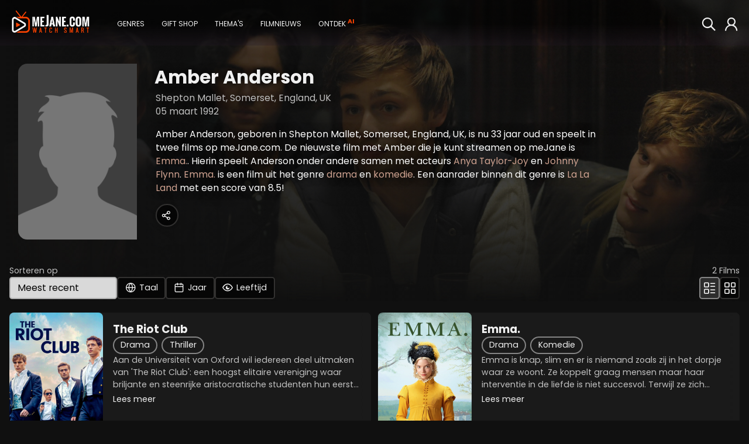

--- FILE ---
content_type: text/html; charset=ISO-8859-1
request_url: https://www.mejane.com/films/cast/133122/amber-anderson.html
body_size: 7567
content:
<!DOCTYPE html> <html lang="nl" class="full-page "> <head>     <meta charset="iso-8859-1" />  <meta http-equiv="X-UA-Compatible" content="IE=edge">  <meta name="google-site-verification" content="XAZM3SfdVvKebPcNrpFIS4Yt5Z9PwbGOKZ2Y6kqrJ7w">  <meta name="description" content="Amber Anderson, geboren in Shepton Mallet, Somerset, England, UK, is nu 33 jaar oud en speelt in twee films op meJane.com. De nieuwste film met Amber die je kunt streamen op meJane is Emma.. Hierin speelt Anderson onder andere samen met acteurs Anya Taylor-Joy en Johnny Flynn. Emma. is een film uit het genre drama en komedie. Een aanrader binnen dit genre is La La Land met een score van 8.5!"/>  <title>Amber Anderson - meJane.com</title>        <meta name="twitter:card" content="summary">  <meta name="twitter:site" content="@MeJaneFilms">  <meta name="twitter:creator" content="@MeJaneFilms">  <meta name="twitter:title" content="Amber Anderson">  <meta name="twitter:description" content="Amber Anderson, geboren in Shepton Mallet, Somerset, England, UK, is nu 33 jaar oud en speelt in twee films op meJane.com. De nieuwste film met Amber die je kunt streamen op meJane is Emma.. Hierin speelt Anderson onder andere samen met acteurs Anya Taylor-Joy en Johnny Flynn. Emma. is een film uit het genre drama en komedie. Een aanrader binnen dit genre is La La Land met een score van 8.5!">  <meta name="twitter:image" content="/images/defaultcast.png">  <meta name="twitter:domain" content="mejane.com">       <meta name="url" property="og:url" content="https://www.mejane.com/films/cast/133122/amber-anderson.html">  <meta property="og:title" content="Amber Anderson"/>       <meta property="og:type" content="video.movie"/>  <meta property="og:description" content="Amber Anderson, geboren in Shepton Mallet, Somerset, England, UK, is nu 33 jaar oud en speelt in twee films op meJane.com. De nieuwste film met Amber die je kunt streamen op meJane is Emma.. Hierin speelt Anderson onder andere samen met acteurs Anya Taylor-Joy en Johnny Flynn. Emma. is een film uit het genre drama en komedie. Een aanrader binnen dit genre is La La Land met een score van 8.5!"/>  <meta property="og:image" content="/images/defaultcast.png"/>  <meta property="og:image:url" content="/images/defaultcast.png"/>     <meta property="og:image:secure_url" content="/images/defaultcast.png" />     <meta property="og:image:secure_url" content="/images/defaultcast.png" />     <meta property="og:image:secure_url" content="/images/defaultcast.png" />    <meta property="og:locale" content="nl_NL"/>       <script type="application/ld+json">{"@context":"http://schema.org","@type":"ItemList","numberOfItems":2,"itemListElement":[{"@type":"Movie","name":"The Riot Club","position":1,"url":"https://www.mejane.com/films/detail/52473/the-riot-club.html","image":"https://img.cfmx-cd.net/movieimages/rs/assets/0/4/04b24b26cc577d2ed995d9f8460dbd4a/ART/1280_720_art_01.jpg","dateCreated":"2023-06-01"},{"@type":"Movie","name":"Emma.","position":2,"url":"https://www.mejane.com/films/detail/289620/emma..html","image":"https://img.cfmx-cd.net/movieimages/rs/assets/9/7/970642022f95a72fad29dd0ba6954d9e/ART/1280_720_art_01.jpg","dateCreated":"2020-11-15"}]}</script>
     <link rel="shortcut icon" href="/favicon.ico" />     <link rel="apple-touch-icon" href="/apple-touch-icon-precomposed.png"/>     <link rel="apple-touch-icon" href="/apple-touch-icon.png"/>  <link rel="canonical" href="https://www.mejane.com/films/cast/133122/amber-anderson.html" />   <link rel="alternate" type="application/rss+xml" title="100 nieuwste films" href="/new100.rss" />  <link rel="alternate" type="application/rss+xml" title="Film Top 100" href="/top100.rss" />   <link rel="preconnect" href="https://media.maxx-xs.nl" crossorigin>  <link rel="preconnect" href="img.cfmx-cd.net" crossorigin>  <link rel="preconnect" href="https://fonts.googleapis.com">  <link rel="preconnect" href="https://fonts.gstatic.com" crossorigin>     <link href="https://fonts.googleapis.com/css2?family=Poppins:wght@200;300;400;500;600;700;800;900&display=swap" rel="stylesheet" />        <script type="text/javascript">   var DeviceID=2;var dbpc=0;        </script>                   <link rel="stylesheet" type="text/css" href="https://media.maxx-xs.nl/mediaplayer/css/player.min.css?v=202601151217" />   <!-- Load the custom color style for the player -->  <link rel="stylesheet" type="text/css" href="/css/videojs-player-style.css?v=202601151217" />       <link rel="stylesheet" type="text/css" href="/css/splide.min.css?v=202601151217" />  <link rel="stylesheet" type="text/css" href="/css/css.css?v=202601151217" />          <script type="text/javascript" src="/javascript/monitoring.js?v=202601151217"></script>       <script type="text/javascript" src="/javascript/opensource/jquery-3.6.0.min.js?v=202601151217"></script>  <script type="text/javascript" src="/javascript/chromecast.js?v=202601151217"></script>        <!-- chromecast -->  <script src="https://www.gstatic.com/cv/js/sender/v1/cast_sender.js?loadCastFramework=1"></script>  <!-- JS -->  <script type="text/javascript" src="https://media.maxx-xs.nl/mediaplayer/js/player.min.js?v=202601151217"></script>        <script type="text/javascript" src="/javascript/opensource/splide.min.js?v=202601151217"></script>   <script type="text/javascript" src="/javascript/scripts.min.js?v=202601151217" ></script>  <script type="text/javascript" src="/javascript/Focus.js?v=202601151217" ></script>  <script type="text/javascript" src="/javascript/Main.min.js?v=202601151217" ></script>  <script type="text/javascript" src="/javascript/block.min.js?v=202601151217" ></script>  <script>   var blockJs = new BlockJs("/films");  </script>   <!-- apple & google pay & stripe-->  <script type="text/javascript" src="https://payments.maxx-xs.nl/javascript/psp/googlepay/googlepay.js?ts=202601151217"></script>  <script type="text/javascript" src="https://payments.maxx-xs.nl/javascript/psp/applepay/applepay.js?ts=202601151217"></script>  <script type="text/javascript" src="https://payments.maxx-xs.nl/javascript/psp/stripe/stripe.js?ts=202601151217"></script>    <script>   GooglePayModule.paymentEnv = "PRODUCTION";   window.stripPubKey = "pk_live_51NnzYPEg4j40rk0Yy1mr0WSuKN9ipftdRIyM5oyi9SC2Rt6Co1Ie37jz59eoUU1K545dJr7gVa7YMvtKSkc7cWlk00N6HuO7Qh";  </script>        <script src="https://www.googletagmanager.com/gtag/js?id=AW-1071291743"></script>  <script>    window.dataLayer = window.dataLayer || [];    function gtag(){dataLayer.push(arguments);}    gtag('js', new Date());    gtag('config', 'G-DWMT55G49D');    gtag('config', 'AW-1071291743',{'allow_enhanced_conversions': true});    </script>  <script>   (function(w,d,t,r,u)   {    var f,n,i;    w[u]=w[u]||[],f=function()    {     var o={ti:"343087419", enableAutoSpaTracking: true};     o.q=w[u],w[u]=new UET(o),w[u].push("pageLoad")    },    n=d.createElement(t),n.src=r,n.async=1,n.onload=n.onreadystatechange=function()    {     var s=this.readyState;     s&&s!=="loaded"&&s!=="complete"||(f(),n.onload=n.onreadystatechange=null)    },    i=d.getElementsByTagName(t)[0],i.parentNode.insertBefore(n,i)   })   (window,document,"script","//bat.bing.com/bat.js","uetq");  </script>    <!-- Google Tag Manager -->  <script>(function (w, d, s, l, i) {   w[l] = w[l] || [];   w[l].push({'gtm.start': new Date().getTime(), event: 'gtm.js'});   var f = d.getElementsByTagName(s)[0], j = d.createElement(s),dl=l!='dataLayer'?'&l='+l:'';j.async=true;j.src='https://www.googletagmanager.com/gtm.js?id='+i+dl;f.parentNode.insertBefore(j,f); })(window,document,'script','dataLayer','GTM-WJSKMLL2');  </script>  <!-- End Google Tag Manager -->        <meta name="viewport" content="width=device-width, initial-scale=1.0">  <meta name="color-scheme" content="dark light">  </head>      <body id="docBody" class="list    " onload="Main.onLoad();" >   <!-- Google Tag Manager (noscript) -->  <!--<noscript><iframe src="https://www.googletagmanager.com/ns.html?id=GTM-5GBHZL" height="0" width="0" style="display:none;visibility:hidden"></iframe>  <noscript><iframe src="https://www.googletagmanager.com/ns.html?id=GTM-WJSKMLL2" height="0" width="0" style="display:none;visibility:hidden"></iframe></noscript>  </noscript>-->  <!-- End Google Tag Manager (noscript) -->   <!-- Layout begins -->   <div id="bigdisplay" class="">    <!--<div id="background"></div>-->     <!--HEADER-->    <header id="header_panel" class="header">     <nav aria-label="Main Navigation">      <a id="btn_back" href="javascript:void(0);" onclick="Main.executeReturn(this);" role="button" class="backarrow"><span class="icon-backarrow"></span></a>      <!--<div id="menuopener"><span class="icon-menuicon"></span></div>-->      <a href="/" class="logo" aria-label="meJane - Home">       <img src="/images/mejane_x2.png" alt="meJane" />      </a>      <!--<a href="/" class="logoicon"><img src="/images/mejane.png" alt="meJane" /></a> -->      <ul class="mainmenu">       <!--<div id="closemenu"><span class="icon-terug"></span></div>-->       <li class="only_mobile mobile_btn"><a href="javascript:void(0);" onclick="$('.foldoutmenu').addClass('active')" role="button" class="header_btn focusable" >        <span class="icon-menuicon"></span>        <span>Menu</span>       </a></li>       <li class="mobile_btn"><a id="btn_0" title="" href="/" class="header_btn focusable" >        <span class="icon-home"></span>        <span>Home</span>       </a></li>               <!--        -->              <li class="mobile_btn"><a href="javascript:void(0);" onclick="Main.fetchRemoteOverlay('ext-overlay', '/elements/genres.php')" role="button" id="btn_4" class="header_btn focusable" >        <span class="icon-tag"></span>        <span>Genres</span>       </a></li>       <!---->                            <li class="mobile_btn"><a id="btn_10" href="javascript:void(0);" onclick="Main.fetchRemoteOverlay('ext-overlay', '/elements/giftcard.php')" role="button" class="header_btn focusable" >        <span class="icon-gift"></span>        <span>Gift shop</span>       </a></li>                                   <li class="only_mobile mobile_btn"><a href="javascript:void(0);" onclick="Main.fetchRemoteOverlay('ext-overlay', '/elements/account/login.php')" role="button" class="header_btn focusable" >        <span class="icon-thumb"></span>        <span>Login</span>       </a></li>                                    <li style="display: none;"><a href="javascript:void(0);" onclick="Main.fetchRemoteOverlay('ext-overlay', '/elements/themes.php')" role="button" id="btn_8" class="header_btn focusable" >        <span class="icon-theme"></span>        <span>Thema's</span>       </a></li>                     <li style="display: none;"><a id="btn_15" href="/filmnieuws" class="header_btn focusable" >        <span class="icon-news"></span>        <span>Filmnieuws</span>       </a></li>                     <li style="display: none;"><a id="btn_chat" href="/films/discover.html" class="header_btn focusable" >        <span class="icon-chatbot"></span>        <span>Ontdek</span>        <span class="callout">AI</span>       </a></li>                     <!--<li style="display: none;"><a href="javascript:void(0);" onclick="Main.fetchRemoteOverlay('ext-overlay', '/elements/klantenservice/support.php')" role="button" class="header_btn focusable" >-->       <!-- <span class="icon-question"></span>-->       <!-- <span>Support</span>-->       <!--</a></li>-->      </ul>      <!--<div class="extended_mob_menu"></div>-->             <a href="javascript:void(0);" onclick="Main.fetchRemoteOverlay('ext-overlay', '/elements/account/login.php')" role="button" id="btn_7" class="header_btn focusable" >       <span class="icon-thumb"></span>      </a>                           <a href="/films/zoeken.html" id="btn_6" class="header_btn to_the_right just_icon focusable" >       <span class="icon-search2"></span>       <span>Zoeken</span>      </a>       <ul class="foldoutmenu">       <a href="javascript:void(0);" onclick="$('.foldoutmenu').removeClass('active')" role="button" class="exit-overlay" title="Close">×</a>       <li><a id="btn_0" title="" href="/" class="header_btn focusable" >        <span class="icon-home"></span>        <span>Home</span>       </a></li>                                    <li><a href="javascript:void(0);" onclick="Main.fetchRemoteOverlay('ext-overlay', '/elements/genres.php')" role="button" id="btn_4" class="header_btn focusable" >        <span class="icon-tag"></span>        <span>Genres</span>       </a></li>                      <li><a href="javascript:void(0);" onclick="Main.fetchRemoteOverlay('ext-overlay', '/elements/themes.php')" role="button" id="btn_8" class="header_btn focusable" >        <span class="icon-theme"></span>        <span>Thema's</span>       </a></li>                            <li><a id="btn_10" href="javascript:void(0);" onclick="Main.fetchRemoteOverlay('ext-overlay', '/elements/giftcard.php')" role="button" class="header_btn focusable" >        <span class="icon-gift"></span>        <span>Gift shop</span>       </a></li>                     <li><a href="/films/zoeken.html" id="btn_6" class="header_btn focusable" >        <span class="icon-search2"></span>        <span>Zoeken</span>       </a></li>                                    <li><a id="btn_15" href="/filmnieuws" class="header_btn focusable" >        <span class="icon-news"></span>        <span>Filmnieuws</span>       </a></li>                     <li><a id="btn_chat_01" href="/films/discover.html" class="header_btn focusable" >        <span class="icon-chatbot"></span>        <span>Ontdek</span>        <span class="callout">AI</span>       </a></li>                     <!--<li><a href="javascript:void(0);" onclick="Main.fetchRemoteOverlay('ext-overlay', '/elements/klantenservice/support.php')" role="button" class="header_btn focusable" >-->       <!-- <span class="icon-question"></span>-->       <!-- <span>Support</span>-->       <!--</a></li>-->      </ul>     </nav>    </header>     <!--MAIN-->             <main id="div_main" class="header_bg_0">                 <!--DEBUG-->                 <div id="debug" class="debug"></div>          <!--                 <a href="javascript:void(0);" onclick="Main.fetchRemoteOverlay('ext-overlay', '/elements/giftcard.php')" role="button" class="btn footer_btn gift"><span class="icon-gift"></span></a>     -->                 <!--<a href="javascript:void(0);" onclick="Main.fetchRemoteOverlay('ext-overlay', '/elements/klantenservice/support.php')" role="button" class="btn footer_btn"><span class="icon-question"></span></a>-->      <!--CONTENT-->     <div id="div_content"> <div id="PageID" title="films" style="display:none;">Amber Anderson</div> <div id="ReturnLevel" style="display:none;"></div> <div id="var1" style="display:none;">CAST</div> <div id="var2" style="display:none;">133122</div> <div id="gFocus" style="display:none;">menu_0</div>   <div id="listing" class="listing infinite  cast-listing   showthefilter">      <div class="background" id="background">      <img src="https://img.cfmx-cd.net/movieimages/assets/0/4/04b24b26cc577d2ed995d9f8460dbd4a/VIS/visual_01.jpg" alt="Background image" >      <!--<img src="[PICTUREURL]" />-->   <div class="theme_overlay_gradient">&nbsp;</div>      <div class="actor_overlay_gradient">&nbsp;</div>     </div>      <div class="info ">       <!-- <p>Ontdek onze opwindende collectie actiefilms, waar elke scène doordrenkt is met spanning, actie en onvergetelijke momenten. </p> -->           <div class="cast-info-container">    <div class="cast-info">     <img src="/images/defaultcast.png" alt="Amber Anderson" >     <h1>Amber Anderson</h1>     <div>Shepton Mallet, Somerset, England, UK</div>     <div>05 maart 1992</div>     <div class="description">Amber Anderson, geboren in Shepton Mallet, Somerset, England, UK, is nu 33 jaar oud en speelt in twee films op meJane.com. De nieuwste film met Amber die je kunt streamen op meJane is <a href="/films/detail/289620/emma..html">Emma.</a>. Hierin speelt Anderson onder andere samen met acteurs <a href="/films/cast/63329/anya-taylor-joy.html">Anya Taylor-Joy</a> en <a href="/films/cast/47279/johnny-flynn.html">Johnny Flynn</a>. <a href="/films/detail/289620/emma..html">Emma.</a> is een film uit het genre <a href="/films/cat/21/drama.html">drama</a> en <a href="/films/cat/14/komedie.html">komedie</a>. Een aanrader binnen dit genre is <a href="/films/detail/131245/la-la-land.html">La La Land</a> met een score van 8.5!</div>          <div class="sharebuttons-container">      <script>var sShareTitle = "Amber Anderson";</script>      <a id="sharebutton_all" href="javascript:void(0);" onclick="Main.setupShare('actor')" class="btn-default sharebutton" >       <span class="icon-share2 single"></span>      </a>     </div>         </div>        </div>     </div>           <div class="filterpos">   <div class="filterbar">    <div class="order disappearrow">     <span>Sorteren op</span>     <div>      <select class="order-list" id="selectOrder">       <option>Meest recent</option>              <option value="?sortid=1&sortdirection=3">Populariteit</option>              <option value="?sortid=3&sortdirection=3">Waardering</option>              <option value="?sortid=4&sortdirection=4">Prijs</option>              <option value="?sortid=5&sortdirection=4">Alfabetisch A-Z</option>              <option value="?sortid=6&sortdirection=3">Alfabetisch Z-A</option>             </select>      <button class="btn filter" id="open-filter-language">       <span class="icon-language"></span>       <span class="icon-loader"></span>       <span data-filter="Taal">Taal</span>      </button>      <button class="btn filter" id="open-filter-year">       <span class="icon-calendar"></span>       <span class="icon-loader"></span>       <span data-filter="Jaar">Jaar</span>      </button>      <button class="btn filter" id="open-filter-age">       <span class="icon-eye"></span>       <span class="icon-eye_off"></span>       <span class="icon-loader"></span>       <span data-filter="Leeftijd">Leeftijd</span>      </button>      <!--      <a class="btn-default add" href="javascript:void(0);" onclick="Main.do_enter(this);" name="data-url:obj:__elements__films__sort.php" role="button">+</a>      -->           </div>    </div>     <div class="position">     <span id="CAST133122_maxposition"><span id="total_items">2</span> Films</span>     <div>      <button onclick="window.location = '?listview=detail'"  class="btn-default" disabled>       <span class="icon-listview_detail"></span>      </button>      <button onclick="window.location = '?listview=cover'"  class="btn-default" >       <span class="icon-listview_cover"></span>      </button>     </div>    </div>   </div>    <div class="filterselect limited" id="filter-select-language">        <button id="filteron_language_engels" class="filter-option btn ">Engels</button>        <button class="show-more"><span class="icon-downarrow"></span>Alle talen</button>   </div>    <div class="filterselect" id="filter-select-year">        <button id="filteron_year_2020-2029" class="filter-option btn ">2020s</button>        <button id="filteron_year_2010-2019" class="filter-option btn ">2010s</button>       </div>    <div class="filterselect age" id="filter-select-age">    <button id="filteron_kijkwijzer_18" class="filter-option btn active">     <span class="icon_kw icon-kw_18"><span class="path1"></span><span class="path2"></span></span>    </button>    <button id="filteron_kijkwijzer_16" class="filter-option btn active">     <span class="icon_kw icon-kw_16"><span class="path1"></span><span class="path2"></span></span>    </button>    <button id="filteron_kijkwijzer_14" class="filter-option btn active">     <span class="icon_kw icon-kw_14"><span class="path1"></span><span class="path2"></span></span>    </button>    <button id="filteron_kijkwijzer_12" class="filter-option btn active">     <span class="icon_kw icon-kw_12"><span class="path1"></span><span class="path2"></span></span>    </button>    <button id="filteron_kijkwijzer_9" class="filter-option btn active">     <span class="icon_kw icon-kw_9"><span class="path1"></span><span class="path2"></span></span>    </button>    <button id="filteron_kijkwijzer_6" class="filter-option btn active">     <span class="icon_kw icon-kw_6"><span class="path1"></span><span class="path2"></span></span>    </button>    <button id="filteron_kijkwijzer_al" class="filter-option btn active">     <span class="icon_kw icon-kw_al"><span class="path1"></span><span class="path2"></span></span>    </button>   </div>      </div>          <div class="slider  wide" id="listitems">                           <div id="listitem_0" class="listitem movie">    <!-- COMPACT (Portrait) -->         <!-- WIDE (Landscape) -->        <div id="CAST133122_menu_0" class="cover focusable ">     <div class="artwork">      <a title="The Riot Club" href="/films/detail/52473/the-riot-club.html" >       <img src="/images/defaultcover.png" theurl="https://img.cfmx-cd.net/movieimages/covers/medium/cover_52473_front.jpg" width="160" height="240" data-original="https://img.cfmx-cd.net/movieimages/covers/medium/cover_52473_front.jpg" class="lazy" alt="The Riot Club" />       <span class="extra ">+ Extra's</span>             </a>     </div>     <div class="info">      <a class="title" href="/films/detail/52473/the-riot-club.html">The Riot Club</a>      <div class="categories">                              <a  href="/films/cat/21/Drama.html" title="Drama" class="lightbtn focusable">Drama</a>                                             <a  href="/films/cat/11/Thriller.html" title="Thriller" class="lightbtn focusable">Thriller</a>                            </div>      <div class="description">       <div>Aan de Universiteit van Oxford wil iedereen deel uitmaken van 'The Riot Club': een hoogst elitaire vereniging waar briljante en steenrijke aristocratische studenten hun eerste stappen zetten om de toekomstige leiders van het land te worden. Maar...</div>       <div class="hiddentext" style="display: none;">Aan de Universiteit van Oxford wil iedereen deel uitmaken van 'The Riot Club': een hoogst elitaire vereniging waar briljante en steenrijke aristocratische studenten hun eerste stappen zetten om de toekomstige leiders van het land te worden. Maar vooraleer de ogen van de wereld op hen gericht zijn, willen deze jongemannen nog eens flink het beest uithangen. De Riot Club staat dan ook vooral bekend voor zijn pervers en decadent gedrag. Miles en Alistair zijn allebei geniale eerstejaarsstudenten en komen uit bevoorrechte 'upper class' families. Alistair wil, aangespoord door een familiegeschiedenis vol succesverhalen, koste wat het kost deel uitmaken van deze exclusieve club. Miles is initieel gecharmeerd door de uitnodiging en het bijhorende sociaal statuut, maar zijn hart zit er niet helemaal in. Tijdens een decadente schranspartij worden de rivaliteit en jaloezie tussen Miles en Alistair ten top gedreven, en lopen de uitspattingen van de Riot Club helemaal uit de hand?</div>       <a href="javascript:void(0);" onclick="openMoreInfoOverlay(this)" role="button" class="underlined">Lees meer</a>      </div>            <div class="tags">       <span class="icon-tag"></span>              <a href="/films/zoeken.html?mq=Giftige+elites" title="Giftige elites" class="focusable" rel="nofollow">Giftige elites</a>              <a href="/films/zoeken.html?mq=Explosief+diner" title="Explosief diner" class="focusable" rel="nofollow">Explosief diner</a>              <a href="/films/zoeken.html?mq=Oxford+onderbuik" title="Oxford onderbuik" class="focusable" rel="nofollow">Oxford onderbuik</a>             </div>                       </div>         </div>        <div class="separator">     The Riot Club    </div>   </div>      <div id="listitem_1" class="listitem movie">    <!-- COMPACT (Portrait) -->         <!-- WIDE (Landscape) -->        <div id="CAST133122_menu_1" class="cover focusable ">     <div class="artwork">      <a title="Emma." href="/films/detail/289620/emma..html" >       <img src="/images/defaultcover.png" theurl="https://img.cfmx-cd.net/movieimages/covers/medium/cover_289620_front.jpg" width="160" height="240" data-original="https://img.cfmx-cd.net/movieimages/covers/medium/cover_289620_front.jpg" class="lazy" alt="Emma." />       <span class="extra foundExtra">+ Extra's</span>             </a>     </div>     <div class="info">      <a class="title" href="/films/detail/289620/emma..html">Emma.</a>      <div class="categories">                              <a  href="/films/cat/21/Drama.html" title="Drama" class="lightbtn focusable">Drama</a>                                             <a  href="/films/cat/14/Komedie.html" title="Komedie" class="lightbtn focusable">Komedie</a>                            </div>      <div class="description">       <div>Emma is knap, slim en er is niemand zoals zij in het dorpje waar ze woont. Ze koppelt graag mensen maar haar interventie in de liefde is niet succesvol. Terwijl ze zich bemoeit met het geluk van anderen loopt ze bijna haar eigen liefde mis.</div>       <div class="hiddentext" style="display: none;">Emma is knap, slim en er is niemand zoals zij in het dorpje waar ze woont. Ze koppelt graag mensen maar haar interventie in de liefde is niet succesvol. Terwijl ze zich bemoeit met het geluk van anderen loopt ze bijna haar eigen liefde mis.</div>       <a href="javascript:void(0);" onclick="openMoreInfoOverlay(this)" role="button" class="underlined">Lees meer</a>      </div>            <div class="tags">       <span class="icon-tag"></span>              <a href="/films/zoeken.html?mq=sprankelende+kostuumromantiek" title="Sprankelende kostuumromantiek" class="focusable" rel="nofollow">Sprankelende kostuumromantiek</a>              <a href="/films/zoeken.html?mq=satirische+jane+austen+verfilming" title="Satirische jane austen verfilming" class="focusable" rel="nofollow">Satirische jane austen verfilming</a>              <a href="/films/zoeken.html?mq=visueel+weelderig+liefdesverhaal" title="Visueel weelderig liefdesverhaal" class="focusable" rel="nofollow">Visueel weelderig liefdesverhaal</a>             </div>                       </div>         </div>        <div class="separator">     Emma.    </div>   </div>            <div id="list-loader" class="loader"><img src="/images/loader.gif" alt="loading" /></div>     </div>  <div id="list-loader-bottom" class="load-more">   Meer laden   <span class="icon-downarrow"></span>   <span class="icon-loader"></span>  </div>  <script>   var itemCount = document.querySelectorAll(".listitem")?.length;   if (itemCount < 40) document.body.classList.add("loaded");  </script>   </div>  <div id="moreinfo_overlay" class="overlay" style="display: none; visibility: hidden; z-index: 6; position: fixed;">  <div class="overlay-wrap"></div>  <a href="javascript:void(0);" style="line-height: 0.95em; font-size: 3em;" onclick="Main.closeAllOverlays()" class="exit-overlay" title="Close">×</a>  <div class="content">   <div class="description"></div>   <div class="clear"></div>  </div> </div> </div>                  <div id="ext-overlay" class="overlay ext-overlay"></div>    </main>         <!--FOOTER-->    <footer class="footer" id="page-footer">     <div class="footer-content">      <nav>       <button onclick="Main.fetchRemoteOverlay('ext-overlay', '/elements/klantenservice/support.php')" class="underlined">        Support       </button>       <ul>        <li>         <a href="/klantenservice/email.html" class="underlined">Contact</a>        </li>        <li>         <a href="/klantenservice/vraagenantwoord.html" class="underlined">Vraag en Antwoord</a>        </li>        <li>         <a href="/klantenservice/systeemcheck.html" class="underlined">Systeemcheck</a>        </li>        <li>         <a href="/klantenservice/privacypolicy.html" class="underlined">Privacy Policy</a>        </li>        <li>         <a href="/downloads/Algemene_Voorwaarden_meJane.pdf" target="_blank" class="underlined">Algemene Voorwaarden</a>        </li>       </ul>      </nav>      <div>       <div class="footer-socials">        <label for="footer-email">Blijf op de hoogte van de nieuwste films</label>        <!--<input type="email" id="footer-email" name="email" placeholder="E-mail" />-->        <div class="socials">         <div><a href="https://www.instagram.com/mejanefilms/" target="_blank"><img src="/images/social_icon_insta.svg" alt="Instagram"></a></div>         <div><a href="https://www.facebook.com/MeJanecom" target="_blank"><img src="/images/social_icon_fb.svg" alt="Facebook"></a></div>         <div><a href="https://www.tiktok.com/@mejane.com" target="_blank"><img src="/images/social_icon_tiktok.svg" alt="TikTok"></a></div>         <div><a href="https://twitter.com/meJaneMovies" target="_blank"><img src="/images/social_icon_twitter.svg" alt="Twitter"></a></div>         <div><a href="https://www.youtube.com/@mejane_movies" target="_blank"><img src="/images/social_icon_youtube.svg" alt="YouTube"></a></div>        </div>       </div>       <div class="footer-about">        <p>Gestart in 2007 is meJane de eerste filmaanbieder in Belgie en Nederland. meJane is inmiddels een bekend online filmplatform voor filmliefhebbers op zoek naar inspiratie, sensatie en emotie; in bekroonde films, net uit de bioscoop en filmklassiekers uit de hele wereld.</p>         <a href="/over-mejane" class="underlined">Lees meer over meJane</a>       </div>      </div>     </div>     <div class="footer-copyright">      <p>       Copyright © 2026 Maxx-XS<br>
Alle rechten voorbehouden      </p>     </div>    </footer>                 <!--LOADER-->             <div id="loader" class="loader"><img src="/images/loader.gif" alt="loading" /></div>              <!--PLAYER LOADER-->    <!--<div id="player_loader" class="player_loader"><img src="/images/loader.gif" alt="" /></div>-->              <!--POPUP-->    <div id="divmsg" class="popupmsg">    </div>    <!--<div id="divmsg_list" class="popupmsg_list"></div>-->     <!--ID of element that needs the blue effect-->    <div id="ActiveElement" style="display:none;"></div>              <div class="clear"></div>   </div>         <div id="ReturnURL" style="display:none;">exit</div>   <div id="AutoOpenOverlayURL" style="display:none;"></div>   <div id="AutoOpenOverlay" style="display:none;"></div>   <span id="tokenhm" class="hidden">7836009139c4eb3d39d4d31978994c2a</span>    <!-- load libs -->   <link rel="stylesheet" type="text/css"  href="/css/paymentfont.min.css?v=202601151217" />   <link rel="stylesheet" type="text/css"  href="/css/apprise.css?v=202601151217" />     <script defer type="text/javascript" src="/javascript/apprise-1.5.full.js?v=202601151217"></script>   <script defer type="text/javascript" src="/javascript/twowaybinding.min.js?v=202601151217"></script>   <script defer type="text/javascript" src="/javascript/chat.min.js?v=202601151217"></script>       <!-- Videojs lang file -->   <script defer type="text/javascript" src="https://media.maxx-xs.nl/mediaplayer/js/lang/nl.js?v=202601151217"></script>     <script defer type="text/javascript" src="/javascript/Display.js?v=202601151217"></script>       </body> </html>

--- FILE ---
content_type: application/javascript
request_url: https://www.mejane.com/javascript/Main.min.js?v=202601151217
body_size: 13051
content:
var $jscomp=$jscomp||{};$jscomp.scope={};$jscomp.createTemplateTagFirstArg=function(a){return $jscomp.createTemplateTagFirstArgWithRaw(a,a)};$jscomp.createTemplateTagFirstArgWithRaw=function(a,b){a.raw=b;Object.freeze&&(Object.freeze(a),Object.freeze(b));return a};$jscomp.arrayIteratorImpl=function(a){var b=0;return function(){return b<a.length?{done:!1,value:a[b++]}:{done:!0}}};$jscomp.arrayIterator=function(a){return{next:$jscomp.arrayIteratorImpl(a)}};$jscomp.ASSUME_ES5=!1;$jscomp.ASSUME_ES6=!1;
$jscomp.ASSUME_ES2020=!1;$jscomp.ASSUME_NO_NATIVE_MAP=!1;$jscomp.ASSUME_NO_NATIVE_SET=!1;$jscomp.ISOLATE_POLYFILLS=!1;$jscomp.FORCE_POLYFILL_PROMISE=!1;$jscomp.FORCE_POLYFILL_PROMISE_WHEN_NO_UNHANDLED_REJECTION=!1;$jscomp.INSTRUMENT_ASYNC_CONTEXT=!0;$jscomp.defineProperty=$jscomp.ASSUME_ES5||typeof Object.defineProperties=="function"?Object.defineProperty:function(a,b,c){if(a==Array.prototype||a==Object.prototype)return a;a[b]=c.value;return a};
$jscomp.getGlobal=function(a){a=["object"==typeof globalThis&&globalThis,a,"object"==typeof window&&window,"object"==typeof self&&self,"object"==typeof global&&global];for(var b=0;b<a.length;++b){var c=a[b];if(c&&c.Math==Math)return c}throw Error("Cannot find global object");};$jscomp.global=$jscomp.ASSUME_ES2020?globalThis:$jscomp.getGlobal(this);$jscomp.IS_SYMBOL_NATIVE=typeof Symbol==="function"&&typeof Symbol("x")==="symbol";$jscomp.TRUST_ES6_POLYFILLS=!$jscomp.ISOLATE_POLYFILLS||$jscomp.IS_SYMBOL_NATIVE;
$jscomp.polyfills={};$jscomp.propertyToPolyfillSymbol={};$jscomp.POLYFILL_PREFIX="$jscp$";var $jscomp$lookupPolyfilledValue=function(a,b,c){if(!c||a!=null){c=$jscomp.propertyToPolyfillSymbol[b];if(c==null)return a[b];c=a[c];return c!==void 0?c:a[b]}};$jscomp.polyfill=function(a,b,c,d){b&&($jscomp.ISOLATE_POLYFILLS?$jscomp.polyfillIsolated(a,b,c,d):$jscomp.polyfillUnisolated(a,b,c,d))};
$jscomp.polyfillUnisolated=function(a,b,c,d){c=$jscomp.global;a=a.split(".");for(d=0;d<a.length-1;d++){var e=a[d];if(!(e in c))return;c=c[e]}a=a[a.length-1];d=c[a];b=b(d);b!=d&&b!=null&&$jscomp.defineProperty(c,a,{configurable:!0,writable:!0,value:b})};
$jscomp.polyfillIsolated=function(a,b,c,d){var e=a.split(".");a=e.length===1;d=e[0];d=!a&&d in $jscomp.polyfills?$jscomp.polyfills:$jscomp.global;for(var f=0;f<e.length-1;f++){var g=e[f];if(!(g in d))return;d=d[g]}e=e[e.length-1];c=$jscomp.IS_SYMBOL_NATIVE&&c==="es6"?d[e]:null;b=b(c);b!=null&&(a?$jscomp.defineProperty($jscomp.polyfills,e,{configurable:!0,writable:!0,value:b}):b!==c&&($jscomp.propertyToPolyfillSymbol[e]===void 0&&(c=Math.random()*1E9>>>0,$jscomp.propertyToPolyfillSymbol[e]=$jscomp.IS_SYMBOL_NATIVE?
$jscomp.global.Symbol(e):$jscomp.POLYFILL_PREFIX+c+"$"+e),$jscomp.defineProperty(d,$jscomp.propertyToPolyfillSymbol[e],{configurable:!0,writable:!0,value:b})))};$jscomp.initSymbol=function(){};
$jscomp.polyfill("Symbol",function(a){if(a)return a;var b=function(f,g){this.$jscomp$symbol$id_=f;$jscomp.defineProperty(this,"description",{configurable:!0,writable:!0,value:g})};b.prototype.toString=function(){return this.$jscomp$symbol$id_};var c="jscomp_symbol_"+(Math.random()*1E9>>>0)+"_",d=0,e=function(f){if(this instanceof e)throw new TypeError("Symbol is not a constructor");return new b(c+(f||"")+"_"+d++,f)};return e},"es6","es3");
$jscomp.polyfill("Symbol.iterator",function(a){if(a)return a;a=Symbol("Symbol.iterator");for(var b="Array Int8Array Uint8Array Uint8ClampedArray Int16Array Uint16Array Int32Array Uint32Array Float32Array Float64Array".split(" "),c=0;c<b.length;c++){var d=$jscomp.global[b[c]];typeof d==="function"&&typeof d.prototype[a]!="function"&&$jscomp.defineProperty(d.prototype,a,{configurable:!0,writable:!0,value:function(){return $jscomp.iteratorPrototype($jscomp.arrayIteratorImpl(this))}})}return a},"es6",
"es3");$jscomp.iteratorPrototype=function(a){a={next:a};a[Symbol.iterator]=function(){return this};return a};$jscomp.iteratorFromArray=function(a,b){if($jscomp.ASSUME_ES6)return a[Symbol.iterator]();a instanceof String&&(a+="");var c=0,d=!1,e={next:function(){if(!d&&c<a.length){var f=c++;return{value:b(f,a[f]),done:!1}}d=!0;return{done:!0,value:void 0}}};e[Symbol.iterator]=function(){return e};return e};
$jscomp.polyfill("Array.prototype.keys",function(a){return a?a:function(){return $jscomp.iteratorFromArray(this,function(b){return b})}},"es6","es3");$jscomp.findInternal=function(a,b,c){a instanceof String&&(a=String(a));for(var d=a.length,e=0;e<d;e++){var f=a[e];if(b.call(c,f,e,a))return{i:e,v:f}}return{i:-1,v:void 0}};$jscomp.polyfill("Array.prototype.find",function(a){return a?a:function(b,c){return $jscomp.findInternal(this,b,c).v}},"es6","es3");
$jscomp.polyfill("Object.is",function(a){return a?a:function(b,c){return b===c?b!==0||1/b===1/c:b!==b&&c!==c}},"es6","es3");$jscomp.polyfill("Array.prototype.includes",function(a){return a?a:function(b,c){var d=this;d instanceof String&&(d=String(d));var e=d.length;c=c||0;for(c<0&&(c=Math.max(c+e,0));c<e;c++){var f=d[c];if(f===b||Object.is(f,b))return!0}return!1}},"es7","es3");
$jscomp.checkStringArgs=function(a,b,c){if(a==null)throw new TypeError("The 'this' value for String.prototype."+c+" must not be null or undefined");if(b instanceof RegExp)throw new TypeError("First argument to String.prototype."+c+" must not be a regular expression");return a+""};$jscomp.polyfill("String.prototype.includes",function(a){return a?a:function(b,c){return $jscomp.checkStringArgs(this,b,"includes").indexOf(b,c||0)!==-1}},"es6","es3");
var PlayerActive=!1,Page={ReturnLevel:0,ReturnURL:"",PageIDDiv:"",PageTitle:"",PageID:"",gFocus:"",activePageElem:"",iPageNumber:1,iItemCount:0},Overlay={ReturnLevel:0,ReturnURL:"",PageIDDiv:"",PageTitle:"",PageID:"",gFocus:"",activePageElem:"",oClose:!1,oRedirectURL:"",iReload:0},CurrentOverlay=null,gFocus,volumeEnabledDevice=!0,msgTimeout=null,iItemsInList=90,iMaxItemsShown=9,bIgnoreUpdate=!1,tAnimation,numberOfHits=0,restoreListStateSettings={current:0,max:0,pageCounter:0,restoreDone:!1},bPageIsloaded=
!1,aLoadXHRAfterReady=[],notificationsOpen=!1,sRelevantShareURL="",DebugPC=!0;typeof dbpc!="undefined"&&(DebugPC=dbpc==1);typeof DeviceID=="undefined"&&(DeviceID=1);var aPath=location.href.split("/"),sMainDomainName=aPath[0]+"//"+aPath[2],vDomain=sMainDomainName+"/"+aPath[3]+"/elements/",sPath="/"+aPath[3];logMsg(aPath+"; "+sMainDomainName+"; "+vDomain+"; "+sPath);
$(document).ready(function(){bPageIsloaded=!0;Main.HMTest();typeof Player=="object"&&(Player.userPreferencesByCookie=!1,Player.onUserPreferencesChanged=Main.updateMediaSettings);if(aLoadXHRAfterReady.length>0)for(var a=0;a<aLoadXHRAfterReady.length;a++)XHRClass.callAJAX(aLoadXHRAfterReady[a].URL,aLoadXHRAfterReady[a].data,aLoadXHRAfterReady[a].vmethod,aLoadXHRAfterReady[a].EXT,aLoadXHRAfterReady[a].sProcessor,aLoadXHRAfterReady[a].bAsync,aLoadXHRAfterReady[a].bShowLoader)});
var XHRClass={XHRObj:null,callAJAX:function(a,b,c,d,e,f,g){if(bPageIsloaded){PlayerActive&&Page.PageID!=="playmovie"&&(Player.options.autoplay&&(Player.options.autoplay=!1),Player.getState()!=Player.STOPPED&&e!="ProcessInfiniteScrollListing"&&e!="accountsettings"&&Player.stopVideo());Overlay.iReload>0&&(clearTimeout(Overlay.iReload),Overlay.iReload=0);a=DecodeXMLURL(a);this.XHRObj!=null&&(this.XHRObj.abort(),this.XHRObj=null);try{this.XHRObj=new XMLHttpRequest,Main.ShowPageLoader(g),this.XHRObj&&
(this.XHRObj.onreadystatechange=function(){if(XHRClass.XHRObj.readyState==4&&XHRClass.XHRObj.status==200)switch(logMsg("REQUEST TO MMO SERVERS to "+e),e){case "searchSuggestion":XHRClass.searchSuggestion();logMsg("SEARCH SUGGESTION GIVEN");break;case "ProcessOverlay":XHRClass.ProcessOverlay(d,a);break;case "ProcessFavorite":XHRClass.ProcessFavorite();break;case "ProcessFilterListing":XHRClass.ProcessFilterListing();break;case "ProcessInfiniteScrollListing":XHRClass.ProcessInfiniteScrollListing();
break;case "ProcessNotifications":XHRClass.ProcessNotifications();break;case "ProcessUpdate":XHRClass.ProcessUpdate();break;case "ProcessPincode":XHRClass.ProcessPincode()}},this.XHRObj.open(c,a,f),c=="POST"&&this.XHRObj.setRequestHeader("Content-type","application/x-www-form-urlencoded"),this.XHRObj.send(b),logMsg("Executed: "+a))}catch(h){logMsg(h.message),Main.ShowPageLoader(!1),Main.ShowInfiniteLoader(!1)}return!0}aLoadXHRAfterReady.push({URL:a,data:b,vmethod:c,EXT:d,sProcessor:e,bAsync:f,bShowLoader:g})},
recieveData:function(){logMsg("Recieving: ");Page={ReturnLevel:document.getElementById("ReturnLevel")?document.getElementById("ReturnLevel").innerHTML:1,ReturnURL:document.getElementById("ReturnURL")?document.getElementById("ReturnURL").innerHTML:"",PageIDDiv:document.getElementById("PageID"),PageTitle:document.getElementById("PageID")?document.getElementById("PageID").innerHTML:"",PageID:document.getElementById("PageID")?document.getElementById("PageID").title:"",PageSection:document.getElementById("Section")?
document.getElementById("Section").innerHTML:"",gFocus:document.getElementById("gFocus")?document.getElementById("gFocus").innerHTML:"",activePageElem:document.getElementById("activePageElem")?document.getElementById("activePageElem").innerHTML:"",iPageNumber:document.getElementById("PageNumber")?document.getElementById("PageNumber").innerHTML:1,iItemCount:document.getElementById("ItemCount")?document.getElementById("ItemCount").innerHTML:0,sAutoOpenOverlayURL:document.getElementById("AutoOpenOverlayURL")?
document.getElementById("AutoOpenOverlayURL").innerHTML:"",sAutoOpenOverlay:document.getElementById("AutoOpenOverlay")?document.getElementById("AutoOpenOverlay").innerHTML:""};if(Page.PageIDDiv)switch(Page.gFocus&&(gFocus=Page.gFocus),Page.PageID){case "session_expired":location.reload(!0);return;case "frontpage":Page.ReturnLevel=1;Display.statusicon("stop");DeviceID!=50&&DeviceID!=51?logMsg("VideoPlayer"):logMsg("Skipping background video");setAccordionState();break;case "moviedetails":Page.ReturnLevel=
3;break;case "films":Main.activateScrolling();break;case "playmovie":Page.ReturnLevel=4,logMsg("VideoPlayer"),Main.videoPlayer()}else Page.PageID="";logMsg("PageID is: "+Page.PageID);logMsg("gFocus is: "+Page.gFocus);getInnerHtml("ActiveElement")!=""&&Main.setActiveElement(getInnerHtml("ActiveElement"));Page.ReturnURL!=""&&Page.ReturnURL!="exit"?Main.setElementVisibility("btn_back",!0,!1):Main.setElementVisibility("btn_back",!1,!1);startFocus(gFocus);Page.sAutoOpenOverlayURL!==""&&(Main.fetchRemoteOverlay("ext-overlay",
Page.sAutoOpenOverlayURL),Page.sAutoOpenOverlayURL="");Page.sAutoOpenOverlay!==""&&(Main.openOverlay(Page.sAutoOpenOverlay),Page.sAutoOpenOverlay="")},ProcessOverlay:function(a,b){setInnerHtml(a,this.XHRObj.responseText);Overlay={ReturnLevel:document.getElementById("oReturnLevel")?document.getElementById("oReturnLevel").innerHTML:0,ReturnURL:document.getElementById("oReturnURL")?document.getElementById("oReturnURL").innerHTML:"",PageIDDiv:document.getElementById("oPageID"),PageTitle:document.getElementById("oPageID")?
document.getElementById("oPageID").innerHTML:"",PageID:document.getElementById("oPageID")?document.getElementById("oPageID").title:"",gFocus:document.getElementById("ogFocus")?document.getElementById("ogFocus").innerHTML:"",activePageElem:document.getElementById("oactivePageElem")?document.getElementById("oactivePageElem").innerHTML:"",oClose:document.getElementById("oClose")?document.getElementById("oClose").innerHTML=="true":!1,oRedirectURL:document.getElementById("oRedirectURL")?document.getElementById("oRedirectURL").innerHTML:
"",iReload:document.getElementById("oReloadOverlay")?parseInt(document.getElementById("oReloadOverlay").innerHTML):""};if(Overlay.PageIDDiv){if(Overlay.oRedirectURL!=""){getInnerHtml("oRedirectOverlay")!=""?Main.fetchRemoteOverlay(a,Overlay.oRedirectURL):(logMsg("Direct to URL "+Overlay.oRedirectURL),window.location=Overlay.oRedirectURL);return}Overlay.iReload>0&&(Overlay.iReload=window.setTimeout("Overlay.iReload=0;Main.fetchRemoteOverlay('"+a+"','"+b+"');",Overlay.iReload));Overlay.gFocus&&(gFocus=
Overlay.gFocus)}else Overlay.PageID="";logMsg("OverlayID is: "+Overlay.PageID);logMsg("gFocus is: "+Overlay.gFocus);CurrentOverlay==null?Overlay.oClose||Main.openOverlay(a,gFocus):CurrentOverlay==a?Overlay.oClose&&Main.closeAllOverlays():(Main.closeAllOverlays(),Overlay.oClose||Main.openOverlay(a,gFocus));try{var c=$("div[onload]",$("#"+a));if(c.length>0)for(a=0;a<c.length;a++)try{c[a].onload()}catch(d){console.error(d)}}catch(d){console.error(d)}Main.ShowPageLoader(!1)},ProcessNotifications:function(){setInnerHtml("top-notification-dropdown-container",
this.XHRObj.responseText);$("#top-notification-dropdown-container").addClass("top-notification-dropdown-container-show");Main.ShowPageLoader(!1)},ProcessFavorite:function(){switch(this.XHRObj.responseText){case "ADDOK":prependClass("#favDetail","active");break;case "RMVOK":$("#favDetail").removeClass("active")}Main.ShowPageLoader(!1)},ProcessFilterListing:function(){$("#listitems").empty();XHRClass.ProcessInfiniteScrollListing();Main.ShowPageLoader(!1)},ProcessInfiniteScrollListing:function(){$(".listitem a img.lazy").removeClass("lazy");
var a=this.XHRObj.responseText.trim();(a.match(/listitem/g)||[]).length<40&&document.body.classList.add("loaded");a!=""?$("#listitems").append(this.XHRObj.responseText):Main.deActivateScrolling();bIgnoreUpdate=!1;Main.ShowInfiniteLoader(!1);Main.bindOnClickCover();$(".listitem a img.lazy").each(function(b){var c=$(this);b=c.attr("data-original");if(typeof b=="string"&&b!=""){c.removeAttr("data-original");var d=new Image;d.onload=function(){c.attr("src",this.src).addClass("lazyloadIn");d=null};d.src=
b}});a=null;restoreListStateSettings.max>0&&!restoreListStateSettings.restoreDone?(a=Main.getListingStateFromHash(),restoreListStateSettings.max-restoreListStateSettings.current>0?(restoreListStateSettings.current++,Main.ShowInfiniteLoader(!0),XHRClass.callAJAX("/elements/films/infinite.php?var1="+a.var1+"&var2="+a.var2,"","GET","","ProcessInfiniteScrollListing",!0,!1)):(window.scrollTo(0,a.scrollY),restoreListStateSettings.restoreDone=!0,history.replaceState(void 0,document.title,window.location.pathname+
window.location.search))):restoreListStateSettings.max!==0||restoreListStateSettings.restoreDone||(restoreListStateSettings.restoreDone=!0,a=Main.getListingStateFromHash(),a.var1!==""&&history.replaceState(void 0,document.title,window.location.pathname+window.location.search))},searchSuggestion:function(){logMsg("SEARCH SUGGESTION START");var a=this.XHRObj.responseText;$("#livesearch").html(a);Main.ShowPageLoader(!1)},ProcessUpdate:function(){var a=JSON.parse(this.XHRObj.responseText),b="",c;for(c in a.data)switch(c){case "voornaam":b+=
getText("account-name-edit")+" "+a.data.voornaam+" "+a.data.achternaam+". <br>";$("#account-name").html(a.data.voornaam+" "+a.data.achternaam);if(a.data.voornaam.length>10){var d=a.data.voornaam.slice(0,7)+"...";$("#btn_11 .info .txt").html(d.toUpperCase())}else $("#btn_11 .info .txt").html(a.data.voornaam.toUpperCase());$("#btn_11 .circle").html(a.data.voornaam.slice(0,1).toUpperCase());break;case "geboortedatum":d=new Date(a.data.geboortedatum);var e=d.getMonth()+1;d=(d.getDate()<10?"0"+d.getDate():
d.getDate())+"-"+(e<10?"0"+e:e)+"-"+d.getFullYear();b+=getText("account-date-edit")+" "+d+". <br>";$("#account-birthdate").html(d);break;case "emailadres":b+=getText("account-email-edit1")+" "+a.data[c]+".<br>";break;case "geslacht":switch(a.data[c].toUpperCase()){case "M":sGender=getText("male","accountdetails");break;case "V":sGender=getText("female","accountdetails");break;case "O":sGender=getText("other","accountdetails")}b+=getText("account-gender-edit")+" "+sGender+".<br>";$("#account-gender").html(sGender);
break;case "fullstreetname":b+=getText("account-streetname-edit")+" "+(a.data[c].trim()===""?getText("emptied")+"<br>":getText("changed-to")+" "+a.data[c]+".<br>");$("#account-streetname").html(a.data[c]);break;case "postcode":b+=getText("account-postalcode-edit")+" "+(a.data[c]===""?getText("emptied")+"<br>":getText("changed-to")+" "+a.data[c]+".<br>");$("#account-postalcode").html(a.data[c]);break;case "woonplaats":b+=getText("account-city-edit")+" "+(a.data[c]===""?getText("emptied")+"<br>":getText("changed-to")+
" "+a.data[c]+".<br>");$("#account-city").html(a.data[c]);break;case "land":b+=getText("account-country-edit")+" "+(a.data[c]===""?getText("emptied")+"<br>":getText("changed-to")+" "+a.data[c]+".<br>"),$("#account-country").html(a.data[c])}for(var f in a.error)switch(f){case "emptyname":b+=getText("empty-name-error")+"<br>";break;case "falsefirstname":b+=getText("false-firstname-error")+"<br>";break;case "falselastname":b+=getText("false-lastname-error")+"<br>";break;case "shortfirstname":b+=getText("short-firstname-error")+
"<br>";break;case "shortlastname":b+=getText("short-lastname-error")+"<br>";break;case "falseemail":b+=getText("false-email-error")+"<br>";break;case "noemail":b+=getText("no-email-error")+"<br>";break;case "existingemail":b+=getText("existing-email-error")+"<br>";break;case "falsegender":b+=getText("false-gender-error")+"<br>";break;case "incorrectdate":b+=getText("incorrect-date-error")+"<br>";break;case "missingdate":b+=getText("missing-date-error")+"<br>";break;case "incorrectstreetname":b+=getText("incorrect-streetname-error")+
"<br>";break;case "incorrecthousenumber":b+=getText("incorrect-housenumber-error")+"<br>";break;case "incorrecthousenumberadd":b+=getText("incorrect-housenumberadd-error")+"<br>";break;case "incorrectpostalcode":b+=getText("incorrect-postalcode-error")+"<br>";break;case "incorrectcity":b+=getText("incorrect-city-error")+"<br>";break;case "incorrectcountry":b+=getText("incorrect-country-error")+"<br>";break;case "incompleteaddress":b+=getText("incomplete-address-error")+"<br>";break;case "missingaddress":b+=
getText("missing-address-error")+"<br>";break;case "no-data":b+=getText("no-data-error")+"<br>"}b!=""&&Main.alert(b,5E3);Object.keys(a.error).length==0&&($(".account div.editable").css("display","block"),$(".account a.editable").css("display","inline-block"),$(".account .editing").css("display","none"));Main.ShowPageLoader(!1)},ProcessPincode:function(){var a=JSON.parse(this.XHRObj.responseText),b="",c;for(c in a.data)switch(c){case "pincode-success":b+=getText("pincode-success")+"<br>"}for(var d in a.error)switch(d){case "incorrectpincode-old":b+=
getText("incorrectpincode-old")+"<br>";break;case "incorrectpincode-new":b+=getText("incorrectpincode-new")+"<br>";break;case "incorrectpincode-again":b+=getText("incorrectpincode-again")+"<br>";break;case "differentpincode":b+=getText("differentpincode")+"<br>";break;case "invalidpincode":b+=getText("invalidpincode")+"<br>";break;case "pincode-error-1":b+=getText("pincode-error-1")+"<br>";break;case "pincode-error-2":b+=getText("pincode-error-2")+"<br>";break;case "pincode-error-3":b+=getText("pincode-error-3")+
"<br>";break;case "pincode-error-4":b+=getText("pincode-error-4")+"<br>";break;case "pincode-error-5":b+=getText("pincode-error-5")+"<br>";break;case "no-data":b+=getText("no-data-error")+"<br>"}b!=""&&Main.alert(b,5E3);Object.keys(a.error).length==0&&($(".account .logins").css("display","block"),$(".account .pincode").css("display","none"),$(".account .pincode input").val(""));Main.ShowPageLoader(!1)}},Main={sBodyClass:null,onLoad:function(){XHRClass.recieveData();window.sentryShouldSend=!0},do_enter:function(a){oCurFocus=
a;logMsg("Do Enter");if(oCurFocus.id=="update_details_btn")$(".account .editable").css("display","none"),$(".account div.editing").css("display","block"),$(".account a.editing").css("display","inline-block");else if(oCurFocus.id=="cancel_update_btn")$(".account div.editable").css("display","block"),$(".account a.editable").css("display","inline-block"),$(".account .editing").css("display","none");else if(oCurFocus.id=="edit_login_btn")$(".account .logins").css("display","none"),$(".account .pincode").css("display",
"block");else if(oCurFocus.id=="cancel_login_btn")$(".account .logins").css("display","block"),$(".account .pincode").css("display","none");else if(oCurFocus.id=="review_btn_up")TextScrollByRC("movie_review_id",-100);else if(oCurFocus.id=="review_btn_down")TextScrollByRC("movie_review_id",100);else if(oCurFocus.id.indexOf("selector_rating_label")>-1){$(".stars label").removeAttr("onmouseover");a=$("#"+oCurFocus.id).attr("for");a=$("#"+a);a.prop("checked",!0);var b=parseInt(a.attr("value"));$("#movierating").text(b);
for(a=1;a<11;a++)b>=a?$("#selector_rating_label"+a).addClass("selected").removeClass("active").removeClass("nonactive"):$("#selector_rating_label"+a).addClass("nonactive").removeClass("active").removeClass("selected");$(".stars label.active").addClass("selected").removeClass("active")}else if(oCurFocus.id=="gendermale"||oCurFocus.id=="genderfemale")switch(oCurFocus.id){case "gendermale":$("#gendermale").removeClass("radio_1_checked").removeClass("radio_1").addClass("radio_1_checked");$("#genderfemale").removeClass("radio_1_checked").addClass("radio_1");
$("#gender").val("m");break;case "genderfemale":$("#genderfemale").removeClass("radio_1_checked").removeClass("radio_1").addClass("radio_1_checked"),$("#gendermale").removeClass("radio_1_checked").addClass("radio_1"),$("#gender").val("v")}else if(oCurFocus.id=="newsletter")document.getElementById(oCurFocus.id).className.indexOf("_checked")>-1?($("#newsletter").removeClass("icon-newsletter_checked").addClass("icon-newsletter"),$("#newsletter_input").val("0")):($("#newsletter").removeClass("icon-newsletter").addClass("icon-newsletter_checked"),
$("#newsletter_input").val("1"));else if(setData(oCurFocus),b=oCurFocus.getAttribute("data-url"),b!=void 0&&b!=""){b=DecodeXMLURL(b);var c=oCurFocus.getAttribute("data-method");if(c==void 0||c=="")c="GET";var d=null;if(oCurFocus.getAttribute("data-form")!=void 0){logMsg("Execute Form");var e=document.querySelectorAll("input,textarea");for(a=0;a<e.length;a++){var f=e[a];setData(f);var g=f.getAttribute("data-OSKFname");g!=void 0&&g!=""||f.name==void 0||f.name==""||(g=f.name);if(g!=void 0&&g!=""){var h=
!1;f.type!=void 0?f.type=="radio"?f.checked!=void 0&&f.checked&&(h=!0):f.type=="checkbox"?f.checked!=void 0&&f.checked&&(h=!0):h=!0:h=!0;h&&(d=(d!=null?d+"&":"")+g+"=",f.value!=void 0?d+=encodeURIComponent(f.value):f.innerHTML!=void 0&&(d+=encodeURIComponent(f.innerHTML)))}}}XHRClass.callAJAX(b,d,c,"ext-overlay","ProcessOverlay",!0,!0)}},fetchRemoteOverlay:function(a,b){XHRClass.callAJAX(b,null,"GET",a,"ProcessOverlay",!0,!0)},openStreamSetPopup:function(){Main.closeAllOverlays(!0);var a=document.getElementById("ext-overlay");
a&&(a.innerHTML='<a href="javascript:void(0);" onclick="Main.closeAllOverlays()" class="exit-overlay" title="Close">&times;</a><div class="streamSelectorMainContainer"><div id="streamSelectorContainer"></div></div>',Main.openOverlay("ext-overlay",!1))},openOverlay:function(a,b){PlayerActive&&(Player.options.autoplay&&(Player.options.autoplay=!1),Player.pauseVideo(!0));b=window.scrollY;logMsg("Setting CO to: "+a);CurrentOverlay=a;Main.sBodyClass=getClassName("docBody");$("body").addClass("popup");
Main.setElementVisibility(CurrentOverlay,!0,500);document.body.style.position="fixed";document.body.style.top="-"+b+"px";bIgnoreUpdate=!0},closeAllOverlays:function(a){for(var b=document.getElementsByClassName("overlay"),c=0;c<b.length;c++)if(Main.isElementVisible(b[c].id)===!0){Main.setElementVisibility(b[c].id,!1,a?!1:500);var d=$("div[onclose]",$("#"+b[c].id));if(d.length>0)for(var e=0;e<d.length;e++)try{if(typeof d[e].onclose=="function")d[e].onclose();else eval(d[e].attributes.onclose)}catch(f){console.error(f)}}CurrentOverlay=
null;Main.sBodyClass!=null&&setClassName("docBody",Main.sBodyClass);a=document.body.style.top;document.body.style.position="";document.body.style.top="";window.scrollTo(0,parseInt(a||"0")*-1);bIgnoreUpdate=!1;clearTimeout(Overlay.iReload)},isOverlayVisible:function(){var a=document.getElementsByClassName("overlay");for(i=0;i<a.length;i++)if(Main.isElementVisible(a[i].id)===!0)return logMsg("Setting CO to: "+a[i].id),CurrentOverlay=a[i].id,!0;CurrentOverlay=null;return!1},setElementVisibility:function(a,
b,c,d,e){var f=document.getElementById(a);f!=null&&(b?(c&&$("#"+a).fadeIn(c),d!=void 0&&e!=void 0&&(f.className.indexOf(d)>-1?f.className=f.className.replace(d,e):f.className.indexOf(e)<0&&(f.className+=" show")),f.style.visibility="visible",f.style.display="block"):(c&&$("#"+a).fadeOut(c),d!=void 0&&e!=void 0&&aOverlays[i].className.indexOf(e)>-1&&(aOverlays[i].className=aOverlays[i].className.replace(e,d)),f.style.visibility="hidden",f.style.display="none"))},isElementVisible:function(a){a=document.getElementById(a);
return a!=null?getComputedStyle(a,null).visibility=="visible"||getComputedStyle(a,null).display=="block"?!0:!1:null},manageSortButtons:function(a){if(Overlay.PageID=="sort"){var b=a.split("_"),c=[{type:"jaar",name:"Jaar",arrows:!0},{type:"taal",name:"Taal",arrows:!0},{type:"kijkwijzer",name:"Kijkwijzer",arrows:!1},{type:"rating",name:"Rating",arrows:!1}];if(a=="btn_filter")$("#btn_sort").removeClass("active"),prependClass("#btn_filter","active"),Main.setElementVisibility("sorting_container",!1),Main.setElementVisibility("filters_container",
!0),b=$("#filters_container").find("div.visible"),b.length>0&&(logMsg("Filter Check: "+b[0].id),$("#"+b[0].id).children("a"));else if(a=="btn_sort")$("#btn_filter").removeClass("active"),prependClass("#btn_sort","active"),Main.setElementVisibility("sorting_container",!0),Main.setElementVisibility("filters_container",!1);else if(a.indexOf("leftscroll")>-1){b=b[1];var d,e;c.forEach(function(m,n){document.getElementById("filterchoice_"+m.type)&&(d=n,e=document.getElementById("filterchoice_"+m.type),
logMsg(n+":"+c.length))});b=="up"?d==c.length-1?d=0:d++:b=="down"&&(d==0?d=c.length-1:d--);e.id="filterchoice_"+c[d].type;e.innerHTML=c[d].name;document.getElementById("filtercat_jaar").className="invisible";document.getElementById("filtercat_taal").className="invisible";document.getElementById("filtercat_kijkwijzer").className="invisible";document.getElementById("filtercat_rating").className="invisible";$("#filtercat_"+c[d].type).removeClass("invisible").addClass("visible");c[d].arrows===!0?($("#rightscroll_up").removeClass("invisible"),
$("#rightscroll_down").removeClass("invisible")):(prependClass("#rightscroll_up","invisible"),prependClass("#rightscroll_down","invisible"));prependClass("#rightscroll_up",c[d].arrows);Main.setElementVisibility("rightscroll_down",c[d].arrows);$("#category").html(c[d].type)}else if(a.indexOf("rightscroll")>-1){b=b[1];var f=$("#category").html(),g=$("#filtercat_"+f).children(".btn"),h=0;g.each(function(m){$("#"+g[m].id).hasClass("visible")&&(h=m)});a=h-14;f=h-4;var k=h+6;if(a>-1&&b=="up"||k<g.length+
1&&b=="down")if(g.each(function(m){$(this).removeClass("visible").removeClass("invisible");prependClass("#"+g[m].id,"invisible")}),b=="up")for(b=a;b<f;b++)prependClass("#"+g[b].id,"visible");else if(b=="down")for(b=f;b<k;b++)prependClass("#"+g[b].id,"visible")}else if(a.indexOf("filteron")>-1)document.getElementById("filtered_"+b[1]+"_"+b[2])?($("#filtered_"+b[1]+"_"+b[2]).remove(),$("#filter_"+b[1]+"_"+b[2]).remove(),$("#"+a).removeClass("active")):document.getElementById("filtered_"+b[1])?($("#filtered_"+
b[1]+"_"+b[2]).remove(),$("#filter_"+b[1]+"_"+b[2]).remove(),$("#"+a).removeClass("active")):document.getElementsByClassName("filteroption").length<8&&!document.getElementById("filtered_"+b[1]+"_"+b[2])&&(a.indexOf("rating")>-1?document.getElementById("filtered_rating")?($("#filtered_rating").remove(),$("#chosen_options").prepend('<a href="javascript:void(0);" id="filtered_'+b[1]+'" onclick="Main.manageSortButtons(this.id);" class="filteroption lightbtn focusable" ><input id="filter_'+b[1]+"_"+b[2]+
'" type="hidden" name="filters['+b[1]+'][]" value="'+b[2]+'" /><span class="icon-delete"></span><span class="icon-checkmark"></span>'+$("#"+a).html()+"</a>"),$('a[id*="_rating_"]').removeClass("active"),prependClass("#"+oCurFocus.id,"active")):($("#chosen_options").prepend('<a href="javascript:void(0);" id="filtered_'+b[1]+'" onclick="Main.manageSortButtons(this.id);" class="filteroption lightbtn focusable" ><input id="filter_'+b[1]+"_"+b[2]+'" type="hidden" name="filters['+b[1]+'][]" value="'+b[2]+
'" /><span class="icon-delete"></span><span class="icon-checkmark"></span>'+$("#"+a).html()+"</a>"),prependClass("#"+a,"active")):($("#chosen_options").prepend('<a href="javascript:void(0);" id="filtered_'+b[1]+"_"+b[2]+'" onclick="Main.manageSortButtons(this.id);" class="filteroption lightbtn focusable" ><input id="filter_'+b[1]+"_"+b[2]+'" type="hidden" name="filters['+b[1]+'][]" value="'+b[2]+'" /><span class="icon-delete"></span><span class="icon-checkmark"></span>'+$("#"+a).html()+"</a>"),prependClass("#"+
a,"active")));else if(a.indexOf("sorton")>-1){f=document.getElementsByClassName("sortoption");k=document.getElementById("sortid");var l=document.getElementById("sortdirection");f.length===1?(f[0].id.indexOf("sorted_"+b[1])>-1?f[0].id.indexOf("_4_3")>-1?l.value="4":f[0].id.indexOf("_4")>-1?l.value="3":f[0].id.indexOf("_3")>-1&&(l.value="4"):l.value="3",a='<a href="javascript:void(0);" id="sorted_'+b[1]+"_"+l.value+'" class="sortoption lightbtn focusable" ><span class="icon-delete"></span><span class="icon-checkmark"></span>'+
$("#"+a).html()+'<span class="icon-sort'+l.value+'"></span></a>',$("#"+f[0].id).replaceWith(a)):(l.value="3",a='<a href="javascript:void(0);" id="sorted_'+b[1]+"_"+l.value+'" class="sortoption lightbtn focusable" ><span class="icon-delete"></span><span class="icon-checkmark"></span>'+$("#"+a).html()+'<span class="icon-sort'+l.value+'"></span></a>',$("#chosen_options").append(a));k.value=b[1]}else if(a.indexOf("filtered")>-1)$("#"+a).remove(),a.indexOf("rating")>-1?($("#filter_"+b[1]).remove(),$('a[id*="_rating_"]').removeClass("active")):
($("#filter_"+b[1]+"_"+b[2]).remove(),$("#filteron_"+b[1]+"_"+b[2]).removeClass("active"));else if(a.indexOf("sorted")>-1)$("#"+a).remove(),k=document.getElementById("sortid"),l=document.getElementById("sortdirection"),k.value="",l.value="",Main.isElementVisible("sorting_container");else if(a!="update")return!1}else return!1},applyFilter:function(){var a={language:[],year:[],kijkwijzer:[]};$(".filter-option.active").each(function(c,d){c=$(d).attr("id").split("_");a[c[1]].push(c[2])});var b="/elements/films/infinite_filter.php?var1="+
getInnerHtml("var1")+"&var2="+getInnerHtml("var2");XHRClass.callAJAX(b,"data="+JSON.stringify(a),"POST","","ProcessFilterListing",!0,!0)},videoPlayer:function(){PlayerActive&&Player.getState()!=Player.STOPPED&&Player.stopVideo();new MediaPlayer("videoBox",{controls:!1,autoLoadFromElements:!0,branding:!0,config:{chromecastReceiverAppId:typeof isLOC=="boolean"&&isLOC?"886160C3":"042F1E76"}},function(a){typeof MaxxXSJSMonitoringInstance!=="undefined"&&MaxxXSJSMonitoringInstance.setupMediaPlayerMonitoring();
Player.userPreferencesByCookie=!1;Player.loadFromHTML();Player.onUserPreferencesChanged=Main.updateMediaSettings;PlayerActive=!0})},alert:function(a,b){setInnerHtml("divmsg",a);Main.openPopup("divmsg");clearTimeout(msgTimeout);msgTimeout=window.setTimeout('Main.closePopup("divmsg")',parseInt(b))},openPopup:function(a){Main.setElementVisibility(a,!0,300)},closePopup:function(a){Main.setElementVisibility(a,!1,100)},setActiveElement:function(a){$(".header_btn").removeClass("active");prependClass("#"+
a,"active")},updateListing:function(a,b,c){$("#"+a).parents(".list").find(".home-loader").show();var d=[];a=90;for(var e=0;e<iItemsInList;e++)if(document.getElementById(b+"_listitem_"+e)){var f=$("#"+b+"_listitem_"+e);$("#"+b+"_carroussel_content").isChildOverflowing("#"+b+"_listitem_"+e)?f.addClass("noitem"):d.push(f);f.removeClass("flip2").addClass("flip1")}else a=e,e=iItemsInList;var g=parseInt(d[0].attr("id").split("_")[2]);d=d.pop();var h=parseInt(d.attr("id").split("_")[2]);switch(c){case "next":iMaxItemsShown=
h-g+1;var k=g+iMaxItemsShown;k>=a&&(k=0);break;case "prev":h!=a-1&&(iMaxItemsShown=h-g+1),k=g-iMaxItemsShown,g==0?k=a-iMaxItemsShown:k<0&&(k=0)}Main.loadImages(b,k);$("#"+b+"_listitem_"+g).one("animationend",function(l){Main.handleFrontPageLists(b,g,h,k)});tAnimation=setTimeout(function(){Main.handleFrontPageLists(b,g,h,k)},500)},handleFrontPageLists:function(a,b,c,d){$("#"+a+"_carroussel_content").removeClass("nohover");for(var e=b;e<c+1;e++)$("#"+a+"_listitem_"+e).addClass("noitem");clearTimeout(tAnimation);
$("#"+a+"_listitem_"+b).off("animationend");for(b=d;b<d+9;b++)$("#"+a+"_listitem_"+b).removeClass("flip1").removeClass("noitem").addClass("flip2");$("#"+a+"_currentposition").html(parseInt(d+1));$(".home-loader")&&$(".home-loader").hide()},loadImages:function(a,b){for(var c=b;c<=b+8;c++){var d=$("#"+a+"_menu_"+c).children("img").get(0);isset(d)&&d.src!=d.dataset.original&&(d.src=d.dataset.original)}},updateNumberListing:function(a,b){b=parseInt(b.slice(5))+1;var c=b+(Page.iPageNumber-1)*iItemsInList;
$("#"+a+"_currentposition").html(c);logMsg("Rel Position: "+b+" on Pagenumer: "+Page.iPageNumber+" = "+c)},updateRatingStars:function(a){oCurFocus=a;if(oCurFocus.id.indexOf("selector_rating_label")>-1){a=[];for(var b=1;b<11;b++)a[b]=document.getElementById("selector_rating_label"+b);b=parseInt(oCurFocus.id.replace(/[^0-9\.]/g,""),10);for(var c=1;c<=b;c++)a[c].className.indexOf("nonactive")>-1&&(a[c].className=a[c].className.replace("nonactive","active"));for(c;c<11;c++)a[c].className.indexOf("active")>
-1&&!(a[c].className.indexOf("nonactive")>-1)&&(a[c].className=a[c].className.replace("active","nonactive"))}},pickRatingStars:function(a){for(var b=[],c=1;c<11;c++)b[c]=document.getElementById("selector_rating_label"+c);for(c=1;c<=a;c++)b[c].className.indexOf("nonactive")>-1&&(b[c].className=b[c].className.replace("active","selected"));for(c;c<11;c++)b[c].className.indexOf("active")>-1&&!(b[c].className.indexOf("nonactive")>-1)&&(b[c].className=b[c].className.replace("active","nonactive"))},getListingStateFromHash:function(){if(window.location.hash){var a=
window.location.hash.match(/listing_([A-Z]+)_(-?[0-9]+)_([0-9]+)_([0-9]+)/);if(a!==null&&typeof a[1]==="string"&&typeof parseInt(a[2])==="number"&&typeof parseInt(a[3])==="number"&&typeof parseInt(a[4])==="number")return{var1:a[1],var2:parseInt(a[2])===-1?"":parseInt(a[2]),pageCounter:parseInt(a[3]),scrollY:parseInt(a[4])}}return{var1:"",var2:"",pageCounter:0,scrollY:0}},restoreListingSate:function(){var a=Main.getListingStateFromHash();if(a.var1!=""){try{history.scrollRestoration="manual"}catch(b){}bIgnoreUpdate=
!0;restoreListStateSettings.max=a.pageCounter;restoreListStateSettings.pageCounter=a.pageCounter;Main.ShowInfiniteLoader(!0);XHRClass.callAJAX("/elements/films/infinite.php?var1="+a.var1+"&var2="+a.var2,"","GET","","ProcessInfiniteScrollListing",!0,!1)}},bindOnClickCover:function(){$(".cover").unbind("click").on("click",Main.onClickCoverCallback)},onClickCoverCallback:function(a){history.replaceState(void 0,document.title,"#listing_"+getInnerHtml("var1")+"_"+(getInnerHtml("var2")===""?-1:getInnerHtml("var2"))+
"_"+restoreListStateSettings.pageCounter+"_"+window.scrollY)},activateScrolling:function(){$("#listitems").hasClass("actionListingView")||(Main.restoreListingSate(),Main.bindOnClickCover(),$(window).scroll(function(){if($(document).height()-($(window).scrollTop()+$(window).height())<$(window).height()*.8&&!bIgnoreUpdate){bIgnoreUpdate=!0;$("#list-loader-bottom .icon-loader").show();var a="/elements/films/infinite.php?var1="+getInnerHtml("var1")+"&var2="+getInnerHtml("var2");XHRClass.callAJAX(a,"",
"GET","","ProcessInfiniteScrollListing",!0,!1);restoreListStateSettings.pageCounter++}}))},deActivateScrolling:function(){logMsg("Deactivating Infinite Scrolling");$(window).off("scroll");$("#list-loader-bottom").hide()},ShowPageLoader:function(a){Main.setElementVisibility("loader",a)},ShowInfiniteLoader:function(a){Main.setElementVisibility("list-loader",a);var b=document.querySelector("#list-loader-bottom");b&&(a?b.classList.add("loading"):b.classList.remove("loading"))},countChar:function(a){var b=
a.value.length;b>=600?(a.value=a.value.substring(0,600),$("#charNum").text("Nog 0 tekens over")):(a=600-b,$("#charNum").text("Nog "+a+" tekens over"))},executeReturn:function(){if(Overlay.ReturnURL!="")Main.fetchRemoteOverlay("ext-overlay",Overlay.ReturnURL);else if(Main.isOverlayVisible())Main.closeAllOverlays();else if(Main.isMenuVisible())Main.closeMenu();else if(Page.ReturnURL!=""&&Page.ReturnURL!="exit")allowedToUseHistory()?history.back():window.location=Page.ReturnURL;else if(Page.ReturnURL==
"exit"&&DeviceID==50)try{Android.LeaveApp()}catch(a){}},isMenuVisible:function(){return $("#closemenu:visible").css("display")=="block"},closeMenu:function(){$(".header ul").hide()},handleFav:function(a,b){var c=$("#favDetail");b&&(c=$(b));c.hasClass("active")?(XHRClass.callAJAX("/elements/handlefav.php?mid="+a+"&action=remove",null,"GET","","ProcessFavorite",!0,!0),c.removeClass("active")):(XHRClass.callAJAX("/elements/handlefav.php?mid="+a+"&action=add",null,"GET","","ProcessFavorite",!0,!0),c.addClass("active"))},
HMTest:function(){Main.HMCheck("ready");$(document).on("mousemove",function(){numberOfHits++;numberOfHits>=50&&($(document).off("mousemove"),Main.HMCheck("mouse"))}).one("keypress",function(){Main.HMCheck("keypress")}).one("tap",function(){Main.HMCheck("tap")}).one("focusin",function(){Main.HMCheck("focusin")}).one("click",function(){Main.HMCheck("click")})},HMCheck:function(a){var b=$("#tokenhm").html();$.ajax({url:"/elements/hmn.php",type:"POST",data:"reason="+a+"&token="+b})},applyDatepicker:function(a){$(a).val()==
"newdate"?($("#trDatepicker").addClass("not_hidden"),Main.setDatepicker()):($("#trDatepicker").removeClass("not_hidden"),Main.removeDatepicker())},setDatepicker:function(){aImportantDates="24-12 25-12 26-12 30-12 31-12 01-01".split(" ");$.datepicker.setDefaults({dateFormat:"yy-mm-dd",hideIfNoPrevNext:!0,maxDate:"+1m",minDate:new Date,dayNamesMin:"Zo Ma Di Wo Do Vr Za".split(" "),dayNames:"Zondag Maandag Dinsdag Woensdag Donderdag Vrijdag Zaterdag".split(" "),monthNames:"Januari Februari Maart April Mei Juni Juli Augustus September Oktober November December".split(" "),
onSelect:function(a){$("#chosendate").val(a)},beforeShowDay:function(a){iDay=a.getDay();if(iDay==0||iDay==1)return[!1,"","Unavailable"];sDay=a.getDate()+"-"+(a.getMonth()+1);if(aImportantDates.includes(sDay))return[!1,"","Unavailable"];a=new Date;if(sDay==a.getDate()+"-"+(a.getMonth()+1))return[!1,"","Unavailable"];var b=new Date;b.setDate(b.getDate()+1);return a.getHours()+1>14&&sDay==b.getDate()+"-"+(b.getMonth()+1)?[!1,"","Unavailable"]:[!0,"","Available"]}});$("#datepicker").datepicker()},removeDatepicker:function(){$("#datepicker").datepicker("destroy")},
applyPersonalisation:function(a){$(a).val()=="custom"?($("#trDesignpicker").addClass("not_hidden"),$("#card-design").val()==""&&Main.setDesignTheme($(".theme-button").first())):$("#trDesignpicker").removeClass("not_hidden")},setDesignTheme:function(a){a=$(a);$(".theme-button").removeClass("selected");a.addClass("selected");$(".hidden_theme").removeClass("not_hidden");$("#theme-"+a.attr("data-id")).addClass("not_hidden");Main.setDesignCard($("#theme-"+a.attr("data-id")+" .card-template").first())},
setDesignCard:function(a){a=$(a);$(".card-template").removeClass("selected");a.addClass("selected");jJSON={url:a.attr("data-url"),id:a.attr("data-id"),theme:a.attr("data-theme")};$("#card-design").val(JSON.stringify(jJSON))},orderSetCurrentTheme:function(){var a=$("#selectedThemeURL").html(),b=$("#selectedThemeID").html();b!==""&&a!==""?(a=new URL(a),Main.setDesignTheme($(".theme-button[data-id='"+b+"'").first()),$(".card-template").each(function(c){c=new URL($(this).attr("data-url"));a.pathname===
c.pathname&&Main.setDesignCard(this)})):(Main.setDesignTheme($(".theme-button").first()),Main.setDesignCard($(".card-template").first()))},auto_grow:function(a){a.style.height="5px";a.style.height=a.scrollHeight+"px"},validateUpdateOrder:function(){var a=$("#custom option:selected").val();$(".error").hide();return a!=="ignore"&&$("#message").val()===""?($(".error").show(),!1):!0},notificationRead:function(a,b){XHRClass.callAJAX("/elements/account/notifications.php?action=read&nId="+a,null,"GET","",
"",!0,!1);$(b).parent().parent().addClass("notifications-hide");$(".top-notification-dropdown-list-item").not(".notifications-hide").length===0&&($(".top-notification-dropdown-no-notifications").addClass("no-notifications-show"),$(".top-notification-dropdown-close-all").addClass("top-notification-dropdown-close-hide"),$(".top-notification-container").removeClass("top-notification-notify"));a=parseInt($(".top-notification-container .notification--num").first().text());a--;a<0&&(a=0);$(".top-notification-container .notification--num").first().text(a)},
notificationReadAll:function(){XHRClass.callAJAX("/elements/account/notifications.php?action=readall",null,"GET","","",!0,!1);$(".top-notification-dropdown-list-item").addClass("notifications-hide");$(".top-notification-dropdown-no-notifications").addClass("no-notifications-show");$(".top-notification-dropdown-close-all").addClass("top-notification-dropdown-close-hide");$(".top-notification-container").removeClass("top-notification-notify")},notificationUpdate:function(a,b){XHRClass.callAJAX("/elements/account/notifications.php?action=updatesettings&nType="+
a+"&nEnabled="+(b.checked?1:0),null,"GET","","",!0,!1)},notificationToggle:function(a){notificationsOpen?(notificationsOpen=!1,$(".top-notification-dropdown-container").removeClass("top-notification-dropdown-container-show")):(notificationsOpen=!0,XHRClass.callAJAX("/elements/account/notifications.php?action=notifications"+(a?"&shownotifications=true":""),null,"GET","","ProcessNotifications",!0,!0))},getShareText:function(a){switch(a){case "twitter":return getText("share-twitter");case "movie":return getText("share-movie");
case "actor":return getText("share-actor");case "article":return getText("share-article");default:return getText("share-default")}},setupShare:function(a){a===void 0&&(a=null);sRelevantShareURL=window.location.origin+window.location.pathname;navigator.share&&DeviceID!==1?Main.mobileShare(a):Main.fetchRemoteOverlay("ext-overlay","/elements/share.php?type="+a)},shareX:function(a){a="https://twitter.com/intent/tweet?text="+(Main.getShareText(a)+"&url="+encodeURIComponent(sRelevantShareURL));typeof Android.OpenBrowser===
"function"?Android.OpenBrowser(a):window.open(a,"_blank");typeof Android=="object"&&Android.hideLoading()},shareFB:function(a){a="https://www.facebook.com/sharer/sharer.php?u="+(encodeURIComponent(sRelevantShareURL)+"&quote="+Main.getShareText(a)+"&caption="+sShareTitle+"&title="+sShareTitle);typeof Android.OpenBrowser==="function"?Android.OpenBrowser(a):window.open(a,"_blank");typeof Android=="object"&&Android.hideLoading()},shareWA:function(a){a="?text="+Main.getShareText(a)+" "+sShareTitle+": "+
encodeURIComponent(sRelevantShareURL);typeof Android.OpenBrowser==="function"?Android.OpenBrowser("whatsapp://send"+a):window.location.href="whatsapp://send"+a;typeof Android=="object"&&Android.hideLoading()},copyURL:function(){try{navigator.clipboard.writeText(sRelevantShareURL),Main.alert("URL van "+sShareTitle+" gekopieerd!",2E3)}catch(a){console.error(a.message)}},email:function(a){a="subject="+sShareTitle+"&body="+Main.getShareText(a)+" "+encodeURIComponent(sRelevantShareURL);typeof Android.OpenBrowser===
"function"?Android.OpenBrowser("mailto:?"+a):window.location.href="mailto:?"+a;typeof Android=="object"&&Android.hideLoading()},mobileShare:function(a){navigator.share&&navigator.share({title:"Share: "+sShareTitle,text:Main.getShareText(a),url:sRelevantShareURL}).then(function(){console.log("Thanks for sharing!")}).catch(console.error)},updateAccount:function(){var a=$("#updateAccount");$(".editing input").val(function(d,e){return $.trim(e)});var b=/[`!@#$%^&*()_+=\[\]{};:"\\|,<>\/?~]/,c=/[`!#$%^&*()_+=\[\]{};:"\\|,<>\/?~]/;
b.test($('.editing input[name="firstname"]').val())?Main.alert(getText("false-firstname-error"),2E3):b.test($('.editing input[name="lastname"]').val())?Main.alert(getText("false-lastname-error"),2E3):c.test($('.editing input[name="email"]').val())?Main.alert(getText("false-email-error"),2E3):b.test($('.editing input[name="streetname"]').val())?Main.alert(getText("incorrect-streetname-error"),2E3):b.test($('.editing input[name="postalcode"]').val())?Main.alert(getText("incorrect-postalcode-error"),
2E3):b.test($('.editing input[name="city"]').val())?Main.alert(getText("incorrect-city-error"),2E3):XHRClass.callAJAX("/elements/account/updateaccount.php","data="+encodeURIComponent(JSON.stringify(a.serializeArray())),"POST","","ProcessUpdate",!0,!0)},updatePincode:function(){var a=$("#updatePincode");$(".editing input").val(function(b,c){return $.trim(c)});XHRClass.callAJAX("/elements/account/updatelogin.php","type=pincode&data="+encodeURIComponent(JSON.stringify(a.serializeArray())),"POST","",
"ProcessPincode",!0,!0)},setTab:function(a,b){a.preventDefault();document.querySelectorAll(".tablink").forEach(function(c){return c.classList.remove("active")});document.querySelectorAll(".tabcontent__content").forEach(function(c){return c.classList.remove("active")});prependClass(document.getElementById(b+"_tab"),"active");prependClass(document.getElementById(b+"_tab-content"),"active");document.getElementById(b+"_tab-content").id=="avod_tab-content"?document.querySelectorAll(".toggle-switch:last-of-type").forEach(function(c){return c.classList.add("hideContent")}):
document.querySelectorAll(".toggle-switch:last-of-type").forEach(function(c){return c.classList.remove("hideContent")})},toggleState:function(a,b){a.preventDefault();a=b.getAttribute("data-active")==="true";b.id==="currency_toggle"&&(a?(document.querySelectorAll(".btn__valuta").forEach(function(c){return c.classList.add("hideContent")}),document.querySelectorAll(".btn__moviepoints").forEach(function(c){return c.classList.remove("hideContent")})):(document.querySelectorAll(".btn__valuta").forEach(function(c){return c.classList.remove("hideContent")}),
document.querySelectorAll(".btn__moviepoints").forEach(function(c){return c.classList.add("hideContent")})),XHRClass.callAJAX("/elements/account/updateaccountsettings.php?method=showMoviepoints&enabled="+(a?"1":"0"),null,"GET","","",!0,!1));b.setAttribute("data-active",!a)},updateMediaSettings:function(a){XHRClass.callAJAX("/elements/account/updateaccountsettings.php?method=mediaplayerSettings",(new URLSearchParams(a)).toString(),"POST","","accountsettings",!0,!1)},testPassword:function(a){var b=
"",c=null;switch(a){case "newpassword":c=$("#newPasswordForm");var d=c.serializeArray();break;case "register":d=$(".overlay-forms #password");d=[{value:d.val()}];break;case "details":d=[{value:$("input[name=password-new]").val()},{value:$("input[name=password-again]").val()}]}for(var e="",f=0;f<d.length;f++){if(e!=""&&d[f].value!=e){b=getText("password-error-match");break}if(d[f].value.length<8){b=getText("password-error-size");break}e=checkStringComponents(d[f].value);if(!e.hasNumbers){b=getText("password-error-number");
break}if(!e.hasLetters){b=getText("password-error-letter");break}if(!e.hasSpecialSymbols){b=getText("password-error-special");break}e=d[f].value}switch(a){case "newpassword":if(b!="")return c.find("#newPasswordError").html(b),!1;c.submit();break;case "register":return b!=""?($("#registerPasswordError").html(b),!1):!0;case "details":return b!=""?($("#detailsPasswordError").html(b),!1):!0}}};
function checkStringComponents(a){var b=/\d/.test(a),c=/[a-zA-Z]/.test(a);a=/[\/[~!:@#\$%\^&\*\(\)\-=_\+\\\[\]{\}\/\?,\.<>]/.test(a);return{hasNumbers:b,hasLetters:c,hasSpecialSymbols:a}}
function setAccordionState(){var a=document.querySelectorAll(".accordion-grid");a.length>0&&a.forEach(function(b){var c=b.querySelectorAll(".accordion-item"),d;(d=c[0])==null||d.classList.add("expanded");var e;c.forEach(function(f){f.addEventListener("mouseenter",function(){var g=this;clearTimeout(e);e=setTimeout(function(){g.classList.contains("expanded")||(c.forEach(function(k){return k.classList.remove("expanded")}),g.classList.add("expanded"));var h;((h=g.dataset.hasVideo)==null?void 0:h.toLowerCase())===
"true"&&loadCastVideoOnHover(g.dataset.index,g.dataset.id,g.dataset.thumb)},500)})})})};


--- FILE ---
content_type: application/javascript
request_url: https://www.mejane.com/javascript/Focus.js?v=202601151217
body_size: 244
content:
var oCurFocus;

function startFocus(vStart) {

    if (vStart != undefined) {
        logMsg('Trying Start Focus on: '+ vStart);
        try
        {
            oCurFocus = document.getElementById(vStart);
            oCurFocus.focus(); //If not set, cursor and input focus is not removed from input field and Philips blocks key down on enter key
        }
        catch(e)
        {

        }
    }
}
 
